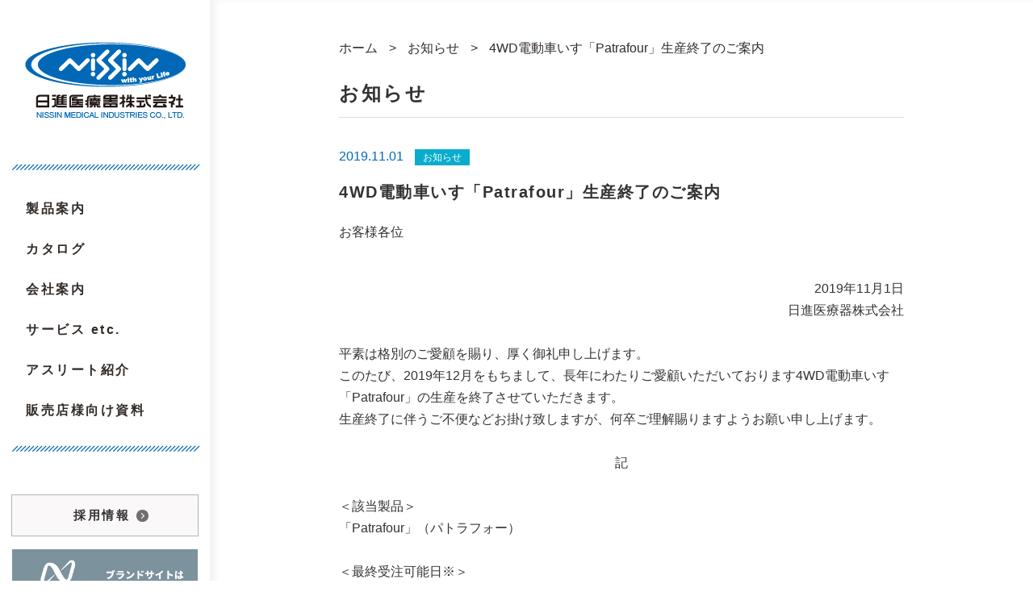

--- FILE ---
content_type: text/html; charset=UTF-8
request_url: https://www.wheelchair.co.jp/announcement/article/4WD%E9%9B%BB%E5%8B%95%E8%BB%8A%E3%81%84%E3%81%99%E3%80%8CPatrafour%E3%80%8D%E7%94%9F%E7%94%A3%E7%B5%82%E4%BA%86%E3%81%AE%E3%81%94%E6%A1%88%E5%86%85
body_size: 4926
content:
<!DOCTYPE html>
<html class="no-js" lang="ja">
<head>
<meta charset="utf-8">
<title>4WD電動車いす「Patrafour」生産終了のご案内 - お知らせ</title>
<meta http-equiv="X-UA-Compatible" content="IE=edge,chrome=1">
<meta name="viewport" content="width=device-width, initial-scale=1.0">
<meta name="format-detection" content="telephone=no">
<meta name="description" content="車いすと医療・福祉機器を製造している、日進医療器株式会社のホームページ。スポーツ車いすや、オーダーメイドの車いすも製作しています。">
<meta name="keywords" content="車いす,車椅子,車イス,製造,メーカー,スポーツ,医療,介護,福祉,オーダーメイド,チェアスキー,名古屋,愛知">

<!-- Google Tag Manager -->
<script>(function(w,d,s,l,i){w[l]=w[l]||[];w[l].push({'gtm.start':
new Date().getTime(),event:'gtm.js'});var f=d.getElementsByTagName(s)[0],
j=d.createElement(s),dl=l!='dataLayer'?'&l='+l:'';j.async=true;j.src=
'https://www.googletagmanager.com/gtm.js?id='+i+dl;f.parentNode.insertBefore(j,f);
})(window,document,'script','dataLayer','GTM-NZNM3LT');</script>
<!-- End Google Tag Manager -->

<link rel="icon" href="/favicon.ico" type="image/vnd.microsoft.icon">
<link rel="shortcut icon" href="/favicon.ico" type="image/vnd.microsoft.icon">
<link rel="apple-touch-icon" sizes="153x153" href="/apple-touch-icon.png">
<link rel="stylesheet" href="/css/reset.css">
<link rel="stylesheet" href="/css/style.css?var=20201102">
<link rel="stylesheet" type="text/css" href="/slick/slick.css" media="screen" />
<link rel="stylesheet" type="text/css" href="/slick/slick-theme.css" media="screen" />
<link rel="stylesheet" href="/css/slimmenu.min.css" />
<link rel="stylesheet" href="/css/lightbox.css" />
<link rel="stylesheet" href="/css/append.css?var=20201111" />
<script type="text/javascript" src="/js/html5shiv.js"></script>
<script src="https://ajax.googleapis.com/ajax/libs/jquery/1.11.3/jquery.min.js"></script>
<script src="/slick/slick.min.js"></script>
<script>
var siteUrl = '/';
</script>
<script src="/js/jquery.slimmenu.min.js"></script>
<script src="/js/wheel.js?var=20190729_2"></script>
<script src="/js/lightbox.js"></script>
<script type="text/javascript" src="/js/common.js?var=20201102"></script></head>
<body oncontextmenu="return false;">
<!-- Google Tag Manager (noscript) -->
<noscript><iframe src="https://www.googletagmanager.com/ns.html?id=GTM-NZNM3LT"
height="0" width="0" style="display:none;visibility:hidden"></iframe></noscript>
<!-- End Google Tag Manager (noscript) -->

<a id="top"></a>

<!-------------------- header SP -------------------->
<div class="sp tb">
<ul class="slimmenu">
    <li>
        <a href="#">製品案内</a>
        <ul class="js-expand">
            <li>
                <a href="#">車いす</a>
                <ul class="js-expand">
                    <li><a href="/products/category/製品情報_アクティブ車いす/">アクティブ車いす</a></li>
                    <li><a href="/products/category/製品情報_スポーツ用車いす/">スポーツ用車いす</a></li>
                    <li><a href="/products/category/製品情報_子供用車いす・バギー/">子供用車いす・バギー</a></li>
                    <li><a href="/products/category/製品情報_ニッシンおすすめ車いす/">ニッシンおすすめ車いす</a></li>
                    <li><a href="/products/category/製品情報_電動車いす/">電動車いす</a></li>
                    <li><a href="/products/category/製品情報_車いすオプション・グッズ/">車いすオプション・グッズ</a></li>
                </ul>
            </li>
            <li>
                <a href="#">介護用品</a>
                <ul>
                    <li><a href="/products/category/製品情報_歩行杖/">歩行杖</a></li>
                    <li><a href="/products/category/製品情報_歩行車・歩行器/">歩行車・歩行器</a></li>
                    <li><a href="/products/category/製品情報_その他福祉用品/">その他福祉用品</a></li>
                </ul>
            </li>
            <li>
                <a href="#">医療・福祉施設向け用品</a>
                <ul>
                    <li><a href="/products/category/製品情報_ストレッチャー/">ストレッチャー</a></li>
                    <li><a href="/products/category/製品情報_カート/">カート</a></li>
                </ul>
            </li>
        </ul>
    </li>
    <li><a href="/catalog/">カタログ</a></li>
    <li>
        <a href="#">会社案内</a>
        <ul>
            <li><a href="/greet/">経営理念・社長挨拶</a></li>
            <li><a href="/base/">会社概要・営業拠点</a></li>
            <li><a href="/outline/">沿革</a></li>
            <li><a href="/brand/">取得認証・登録</a></li>
        </ul>
    </li>
    <li>
        <a href="#">サービス etc.</a>
        <ul>
            <li><a href="/faq/">よくある質問</a></li>
            <li><a href="/caution/">製品を安全にご使用いただくために</a></li>
            <li><a href="/link/">リンク</a></li>
            <li><a href="/contact/">メールボックス</a></li>
        </ul>
    </li>
    <li><a href="/athlete/">アスリート紹介</a></li>
    <li>
        <a href="#">販売店様向け資料</a>
        <ul>
            <li><a href="/video/">動画で見る</a></li>
            <li><a href="/order/">機種別専用発注書</a></li>
            <li><a href="/manual/">取扱説明書</a></li>
            <li><a class="js-login-check" href="/stock/">在庫状況</a></li>
            <li><a class="js-login-check" href="/parts/">パーツリスト</a></li>
        </ul>
    </li>
    <!-- <li><a href="/lang_e/" target="_blank">ENGLISH</a></li> -->
    <li><a href="/recruit/">採用情報</a></li>
        <li><a href="/announcement/">お知らせ</a></li>
        <li style="padding:15px 10px;">
                <div style="display:flex; ">
                    <!-- インスタグラム リンクボタン -->
                    <div class="nav-links-content"><a href="https://nactus.jp/" style="padding:0 10px 0 0;" target="_blank"><img
                                src="https://www.wheelchair.co.jp/images/common/banner_nactus01.png" alt="nactusブランドサイト"></a></div>
                    <div class="nav-links-content"><a href="https://instagram.com/nissin_medical?igshid=6dg24kftnk4v"
                            style="padding:0 10px 0 0;" target="_blank"><img
                                src="https://www.wheelchair.co.jp/images/common/icon_ig_navi.png"
                                alt="Instagramページ"></a></div>
                    <div class="nav-links-content"><a href="https://www.wheelchair.co.jp/brand/"
                            style="padding:0 5px 0 0;"><img
                                src="https://www.wheelchair.co.jp/images/common/icon_aichi_navi.jpg"
                                alt="Aichi Quality"></a></div>
                </div>
                <div class="nav-links-content"><a href="https://www.wheelchair.co.jp/lang_e/" target="_blank"
                        style="padding:8px 0px;">
                        <div class="arrow"></div>&emsp;&nbsp;ENGLISH
                    </a></div>
            </li>
</ul>
</div>
<!-- /header SP-->

<!-------------------- side PC -------------------->
<div class="pc">
    <div class="side-wrapper">
    <div class="side js-scroll-menu">
        <header>
            <h1 class="logo"><a href="/"><img src="/images/common/logo.png" alt="車いす（車椅子）・医療・福祉機器製造の日進医療機器株式会社"></a></h1>
        </header>
        <aside>
            <div class="line"><img src="/images/common/side_pattern.jpg" alt=""></div>
            <nav>
                <ul class="nav-pc js-wheel-menu">
                    <li>
                        <a class="main-menu" href="#">製品案内</a>
                        <ul class="sub-menu">
                            <li class="menu-bg"></li>
                            <li class="nav-label mb0"><a href="#">車いす</a></li>
                            <li class="term-menu term-active">
                                <ul>
                                    <li><a href="/products/category/製品情報_アクティブ車いす/">アクティブ車いす</a></li>
                                    <li><a href="/products/category/製品情報_スポーツ用車いす/">スポーツ用車いす</a></li>
                                    <li><a href="/products/category/製品情報_子供用車いす・バギー/">子供用車いす・バギー</a></li>
                                    <li><a href="/products/category/製品情報_ニッシンおすすめ車いす/">ニッシンおすすめ車いす</a></li>
                                    <li><a href="/products/category/製品情報_電動車いす/">電動車いす</a></li>
                                    <li><a href="/products/category/製品情報_車いすオプション・グッズ/">車いすオプション・グッズ</a></li>
                                </ul>
                            </li>
                            <li class="nav-label mb0"><a href="#">介護用品</a></li>
                            <li class="term-menu">
                                <ul>
                                    <li><a href="/products/category/製品情報_歩行杖/">歩行杖</a></li>
                                    <li><a href="/products/category/製品情報_歩行車・歩行器/">歩行車・歩行器</a></li>
                                    <li><a href="/products/category/製品情報_その他福祉用品/">その他福祉用品</a></li>
                                </ul>
                            </li>
                            <li class="nav-label mb0"><a href="#">医療・福祉施設向け用品</a></li>
                            <li class="term-menu">
                                <ul>
                                    <li><a href="/products/category/製品情報_ストレッチャー/">ストレッチャー</a></li>
                                    <li><a href="/products/category/製品情報_カート/">カート</a></li>
                                </ul>
                            </li>
                        </ul>
                    </li>
                    <li><a href="/catalog/">カタログ</a></li>
                    <li>
                        <a class="main-menu" href="#">会社案内</a>
                        <ul class="sub-menu">
                            <li class="menu-bg"></li>
                            <li class="term-menu term-active">
                                <ul>
                                    <li><a href="/greet/">経営理念・社長挨拶</a></li>
                                    <li><a href="/base/">会社概要・営業拠点</a></li>
                                    <li><a href="/outline/">沿革</a></li>
                                    <li><a href="/brand/">取得認証・登録</a></li>
                                </ul>
                            </li>
                        </ul>
                    </li>
                    <li>
                        <a class="main-menu" href="#">サービス etc.</a>
                        <ul class="sub-menu">
                            <li class="menu-bg"></li>
                            <li class="term-menu term-active">
                                <ul>
                                    <li><a href="/faq/">よくある質問</a></li>
                                    <li><a href="/caution/">製品を安全にご使用いただくために</a></li>
                                    <li><a href="/link/">リンク</a></li>
                                    <li><a href="/contact/">メールボックス</a></li>
                                </ul>
                            </li>
                        </ul>
                    </li>
                    <li><a href="/athlete/">アスリート紹介</a></li>
                    <li>
                        <a class="main-menu" href="#">販売店様向け資料</a>
                        <ul class="sub-menu">
                            <li class="menu-bg"></li>
                            <li class="term-menu term-active">
                                <ul>
                                    <li><a href="/video/">動画で見る</a></li>
                                    <li><a href="/order/">機種別専用発注書</a></li>
                                    <li><a href="/manual/">取扱説明書</a></li>
                                    <li><a class="js-login-check" href="/stock/">在庫状況</a></li>
                                    <li><a class="js-login-check" href="/parts/">パーツリスト</a></li>
                                </ul>
                            </li>
                        </ul>
                    </li>
                    <!-- <li><a href="/lang_e/" target="_blank">ENGLISH</a></li> -->
                </ul>
            </nav>
            <div class="line"><img src="/images/common/side_pattern.jpg" alt=""></div>
        </aside>

        <div class="btn-recruit" style="margin-bottom: 16px;"><a
                        href="https://www.wheelchair.co.jp/recruit/">採用情報<div class="arrow"></div></a></div>
                <div class="btn-recruit" style="border: none;height: 80px;margin-bottom: 16px;"><a href="https://nactus.jp/" target="_blank"><img
                            src="https://www.wheelchair.co.jp/images/common/banner_nactus03.png" alt="nactusブランドサイト"></a></div>
                <!-- インスタグラム リンクボタン -->
                <div class="side-flame center" style="width: 232px;">
                    <div class="fb-title"><a href="https://instagram.com/nissin_medical?igshid=6dg24kftnk4v"
                            target="_blank"><img src="https://www.wheelchair.co.jp/images/common/ig_title.png"
                                alt="Instagramページ"></a></div>
                </div>
                <div class="center mb30" style="width: 232px"><a href="https://www.wheelchair.co.jp/brand/"><img
                            src="https://www.wheelchair.co.jp/images/common/logo_aichi.png" alt="Aichi Quality"></a>
                </div>
                <aside class="side-flame">
                    <a href="https://www.wheelchair.co.jp/lang_e/" target="_blank">
                        <div class="arrow"></div>&emsp;&nbsp;ENGLISH
                    </a>
                </aside>

        <div class="line"><img src="/images/common/side_pattern.jpg" alt=""></div>
<aside class="side-flame" style="margin:0;">
    <h3 class="title-news">お知らせ</h3>
    <ul class="post-item-side">
        <li>
            <dl class="news-side">
                <dt>2024年07月03日</dt>
                <dd><a href="/announcement/article/車いす安全整備士養成講座を応援しています">車いす安全整備士養成講座を応援しています</a></dd>
            </dl>
        </li>
        <li>
            <dl class="news-side">
                <dt>2022年06月20日</dt>
                <dd><a href="/announcement/article/航空会社の方へ　電動車いす_NEO-PR_NEO-PR_リクラ_搭載バッテリーの仕様">航空会社の方へ　電動車いす NEO-PR / NEO-PR リクラ 搭載バッテリーの仕様</a></dd>
            </dl>
        </li>
        <li>
            <dl class="news-side">
                <dt>2022年03月29日</dt>
                <dd><a href="/announcement/article/介護士向けWEBメディア掲載のご案内">介護士向けWEBメディア掲載のご案内</a></dd>
            </dl>
        </li>
        <li>
            <dl class="news-side">
                <dt>2020年04月17日</dt>
                <dd><a href="/announcement/article/旧URL_使用停止のお知らせ">旧URL 使用停止のお知らせ</a></dd>
            </dl>
        </li>
        <li>
            <dl class="news-side">
                <dt>2020年03月02日</dt>
                <dd><a href="/announcement/article/東京営業所移転のお知らせ">東京営業所移転のお知らせ</a></dd>
            </dl>
        </li>
    </ul>
</aside>
<div class="line mb50"><img src="/images/common/side_pattern.jpg" alt=""></div>

    </div><!-- /side -->
    </div><!-- /side-wrapper -->
</div><!-- /pc-->
<!-- /side PC-->

<!-------------------- main -------------------->
<main>
<!-------------------- contents -------------------->
<div id="contents-under">
<ul class="breadcrumb">
  <li itemscope="itemscope" itemtype="#">
    <a href="/" itemprop="url"><span itemprop="title">ホーム</span></a>
  </li>
  <li itemscope="itemscope" itemtype="#">
    <a href="/announcement/" itemprop="url"><span itemprop="title">お知らせ</span></a>
  </li>
  <li itemscope="itemscope" itemtype="#">
    <a href="#" itemprop="url"><span itemprop="title">4WD電動車いす「Patrafour」生産終了のご案内</span></a>
  </li>
</ul>

<section>        
    <div class="flame ptnone">
        <h2 class="title-under">お知らせ</h2>
                      <div class="post-area">
            <dl class="post-title">
                <dt><span>2019.11.01</span>
                    <span class="cate">お知らせ</span>
                </dt>
                <dd>4WD電動車いす「Patrafour」生産終了のご案内</dd>
            </dl>
            <p><p style="text-align: left;">お客様各位</p>
<p style="text-align: left;">&nbsp;</p>
<br />
<p style="text-align: right;">2019年11月1日</p>
<p style="text-align: right;">日進医療器株式会社</p>
<p style="text-align: left;">&nbsp;</p>
<p style="text-align: left;">平素は格別のご愛顧を賜り、厚く御礼申し上げます。<br />このたび、2019年12月をもちまして、長年にわたりご愛顧いただいております4WD電動車いす「<span>Patrafour</span>」の生産を終了させていただきます。<br />生産終了に伴うご不便などお掛け致しますが、何卒ご理解賜りますようお願い申し上げます。</p>
<p style="text-align: left;">　</p>
<p style="text-align: center;">記</p>
<p style="text-align: left;">&nbsp;</p>
<p style="text-align: left;">＜該当製品＞</p>
<p style="text-align: left;">「Patrafour」（パトラフォー）</p>
<p style="text-align: left;">&nbsp;</p>
<p style="text-align: left;">＜最終受注可能日※＞</p>
<p>2019年12月20日</p>
<p>※販売店からの弊社受注日となります。</p>
<br />
<p>＜補給部品、修理対応＞</p>
<p>2026年2月まで</p>
<p>&nbsp;</p>
<p style="text-align: right;">以上</p>
<p style="text-align: center;"><strong></strong></p>
<p style="text-align: left;"><strong></strong></p></p>
            <p><a id="more"></a></p>
        </div>
              
    </div><!-- /flame -->
     <div class="flame">
        <div class="btn-m"><a href="/announcement/">お知らせトップに戻る<div class="arrow"></div></a></div>
    </div><!-- /flame -->
</section>

    <!-------------------- goto top -------------------->
    <div class="flame">
        <div class="goto-top"><a href="#top">ページ上部へ<div class="arrow02"></div></a></div>
    </div>
    <!-- /goto top -->

</div>
<!-- /contents -->    
</main>

<footer>
    <div class="copy">Copyright (C)2019 NISSIN MEDICAL INDUSTRIES CO., LTD. All rights reserved.</div>
    <div class="item-footer">
        <div class="credit-area">
            <div class="logo-footer"><img src="/images/common/logo_footer.png" alt="車いす（車椅子）・医療・福祉機器製造の日進医療機器株式会社"></div>
            <div class="address">〒481-0043愛知県北名古屋市沖村権現35番地の2<br />TEL:0568-21-0635</div>
        </div>
        <div class="navi-area">
            <a href="/usage/">ご利用に際して</a> ｜ <a href="/privacy/">プライバシーポリシー</a>
        </div>
    </div>
</footer>
<div id="login-modal">
    <div class="modal-bg"></div>
    <div class="modal-body">
    <a href="#" type="button" class="js-login-close btn-login-close"><span></span></a>
    <h2 class="modal-title">ログイン</h2>
    <p class="mb15">ページの閲覧には販売店様用パスワードが必要です。<br>パスワードをお持ちでない方は弊社の担当営業スタッフまでお問い合わせください。</p>
<div class="mb10">
    <label for="password"><strong>パスワード</strong></label><br>
</div>
<form class="login-form">
<input type="password" id="password" class="box-base mb30">
<div class="btn-recruit btn-login">
    <a href="#" id="login_button">ログインする<div class="arrow"></div></a>
</div>
</form>
    </div>
</div></body>
</html>

--- FILE ---
content_type: text/css
request_url: https://www.wheelchair.co.jp/css/style.css?var=20201102
body_size: 50298
content:
@charset "UTF-8";
/* CSS Document */

html {
	font-size: 62.5%; /*初期値16pxの62.5%でルートが10px*/
	-webkit-box-sizing: border-box;
	-moz-box-sizing: border-box;
	box-sizing: border-box;
}
body {
	background: #FFF;
	font-family: 'メイリオ',Meiryo,"ヒラギノ角ゴ Pro W3","ＭＳ Ｐゴシック",sans-serif;
	color: #333;
	font-size: 16px;
	font-size: 1.6rem;
}
body {
	display: flex;
	flex-direction: column;
	min-height: 100vh;
}
img {
	max-width:100%;
}
video {
  max-width: 100%;
}
#movie img{
	max-width: inherit;
	width: 100%;
}

/* ----------- side PC ----------- */
.side-wrapper {
	width: 580px;
}
.side {
	left: 0;
	top: 0;
    width: 260px;
    height: auto;
    position: fixed;
    z-index: 10;
}
header h1.logo {
	text-align:center;
	margin-top:50px;
	margin-bottom:45px;
}
aside {
	margin-bottom:50px;
}
aside.side-flame {
	padding:0 15px;
}

span.english_link{
	color:#76a4d7;
	background:white;
	border:1px solid #333;
	padding:0 5px;
	margin-right:5px;
}
/* PCメニュー */
ul.nav-pc {
	padding-left: 20px;
	margin-top: 25px;
    margin-bottom: 18px;
}
ul.nav-pc li {
    list-style: none;
    margin-bottom: 10px;
    font-weight: bold;
	letter-spacing: 2.5px;
	/*background: #DDD;*/
}
.line {
    padding-left:15px;
}
.btn-recruit{
	position: relative;
    background: #faf8f8;
    color: #333;
    text-align: center !important;
    width: 230px;
    height: 50px;
    line-height: 330%;
    margin: 0 auto;
    margin-bottom: 40px;
    font-weight: bold;
    border:1px solid #b3b3b3;
    letter-spacing:2.5px;
    font-size:15px;
    font-size:1.5rem;
}
.btn-confirm {
	width: 470px;
	margin: 0 auto;
}
.btn-confirm .btn-recruit {
	width: 42%;
	margin: 0 2.5%;
	float: left;
}
.btn-recruit a{
    position:absolute;
    top:0;
    left:0;
    width:100%;
    height:100%;
    color:#333;
}
.btn-recruit a:link {
    color:#333;
    text-decoration:none;
}
.btn-recruit a:visited {
    color:#333;
    text-decoration:none;
}
.btn-recruit a:hover{
    position:absolute;
    top:0;
    left:0;
    width:100%;
    height:100%;
    color:#333;
    background: #DDD;
  opacity: 0.7;
  filter: alpha(opacity=70);
  -ms-filter: "alpha(opacity=70)";
  -webkit-transition: 0.6s ;
	transition: 0.6s ;
}
.arrow {
    position: relative;
    display: inline-block;
    color: #000;
    vertical-align: middle;
    text-decoration: none;
    margin-left: 8px;
	top: -1px;
}
.arrow::before,
.arrow::after{
	position: absolute;
	top: 0;
	bottom: 0;
	left: 0;
	margin: auto;
	content: "";
	vertical-align: middle;
}
.arrow:before{
	width: 15px;
	height: 15px;
	-webkit-border-radius: 25%;
	border-radius: 100%;
	background: #706f6c;
}
.arrow:after{
	left: 4px;
	width: 4px;
	height: 4px;
	border-top: 1px solid #fff;
	border-right: 1px solid #fff;
	-webkit-transform: rotate(45deg);
	transform: rotate(45deg);
}

.arrow_prev {
    position: relative;
    display: inline-block;
    color: #000;
    vertical-align: middle;
    text-decoration: none;
    margin-left: 8px;
	top: -1px;
}
.arrow_prev::before,
.arrow_prev::after{
	position: absolute;
	top: 0;
	bottom: 0;
	left: -20px;
	margin: auto;
	content: "";
	vertical-align: middle;
}
.arrow_prev:before{
	width: 15px;
	height: 15px;
	-webkit-border-radius: 25%;
	border-radius: 100%;
	background: #706f6c;
}
.arrow_prev:after{
	left: -14px;
	width: 4px;
	height: 4px;
	border-top: 1px solid #fff;
	border-right: 1px solid #fff;
	-webkit-transform: rotate(45deg);
	transform: rotate(-135deg);
}

@media screen and (max-width: 499px){
/*
	.arrow_prev:before{
		width: 24px;
		height: 24px;
		left:-35px;
	}
	.arrow_prev:after{
		left: -25px;
		width: 7px;
		height: 7px;
		border-top: 2px solid #fff;
		border-right: 2px solid #fff;
	}
*/
}


.fb-title {
    padding-bottom:10px;
}
h3.title-news {
	padding-bottom: 15px;
	padding-top: 15px;
	font-weight: bold;
	letter-spacing: 2.5px;
	font-size:80%;
}
ul.post-item-side {
	border-top:1px dotted #DDD;
}
ul.post-item-side li {
	list-style:none;
	border-bottom:1px dotted #DDD;
	padding:17px 0;
	overflow: hidden;
}
ul.post-item-side li:last-child {
	border-bottom:none;
}
dl.news-side {
	width:100%;
	font-size:80%;
	line-height: 140%;
}
dl.news-side dt {
padding-bottom: 8px;
}

div.nav-links-content a{
border:none!important;
}
div.nav-links-content img{
height:33px;
max-width:none;
}

/* ----------- main ----------- */
main {
	margin-left: 260px;
	position: relative;
	box-shadow: 8px 0 8px -1px rgba(0,0,0,0.05) inset;
	display: flex;
	flex-direction: column;
	min-height: 100vh;
}
.shadow {
    position: fixed;
    z-index: 2;
    top: 500px;
    left:260px;
}
#main-v {
    position: relative;
	z-index: 0;
	width: 100%;
}
.slider {
    position: relative;
    width: 100%;
}
.slider img {
	max-width: inherit;
	width: 100%;
    width: -webkit-fill-available;
}


/* ----------- コンテンツ　TOPページ ----------- */
#contents {
	width:100%;
	position: relative;
	overflow:hidden;
	margin-top: 50px;
}
section {
}
section:after {
	content: ".";
	display: block;
	clear: both;
	height: 0;
	visibility: hidden;
}
.bg-news {
	position:relative;
	z-index:0;
    background: url("../images/index/bg_pattern.jpg") repeat;
    top: -90px;
}
.heartful {
	position:relative;
  max-width:800px;/*202106修正*/
	margin:0 auto;
	z-index:1;
	text-align:right;
}
.flame {
	max-width:700px;/*202106修正*/
	margin:0 auto;
	padding:40px 20px;/*202106修正*/
}
#athlete_202106 .flame,#recruit_202106 .flame{/*202106修正*/
	padding:40px 0;
}
.flame:after {
	content: ".";
	display: block;
	clear: both;
	height: 0;
	visibility: hidden;
}
.flame_w100 {
  width: 100%; /*20211214臨時対応用*/
}
h2.title-top {
	margin-bottom:8px;
	text-align:center;
	font-size:24px;
	font-size:2.4rem;
	font-weight:bold;
	letter-spacing:1.5px;
}
.sub-title {
	margin-bottom:30px;
	text-align:center;
	font-size:12px;
	font-size:1.2rem;
	color:#76a4d7;
}
dl.news-top {
	max-width:640px;/*202106修正*/
	padding: 30px 30px 15px;
	background:#FFF;
	line-height: 140%;
	margin-top: 25px;
    margin-bottom: 20px;
}
dl.news-top dt {
	clear: left;
	float: left;
	width: 185px;
	padding-bottom: 15px;
	font-weight:bold;
	font-size:14px;
	font-size:1.4rem;
	color:#0068b6;
}
dl.news-top dt .cate {
	color: #FFF;
    	background: #09accc;
    	padding: 3px 10px;
    	font-size: 12px;
    	font-size: 1.2rem;
    	margin-left: 10px;
}
dl.news-top dd {
	padding-left:185px;
	padding-bottom: 15px;
}
.more{
	text-align:right;
	padding-right: 20px;
}
h2.title-top-product {
	margin-top:30px;
	margin-bottom:8px;
	text-align:center;
	font-size:24px;
	font-size:2.4rem;
	font-weight:bold;
	letter-spacing:1.5px;
}
.adjust {
	margin-top: -90px;
}
.item-product {
	text-align: center;
	margin-bottom:40px;
	height: 270px;
}
.item-product .name {
	margin-top:20px;
	font-size:18px;
	font-size:1.8rem;
	line-height:140%;
}
.bg-pageicon {
    background: #e9f0f4;
}
.item-pageicon {
    text-align: center;
    background: #FFF;
    margin: 15px 0;
    box-shadow: 4px 4px 5px rgba(0,0,0,0.1);
    position: relative;
	height: 120px;
	padding: 30px 0;
}
.item-pageicon a{
    position:absolute;
    top:0;
    left:0;
    width:100%;
    height:100%;
}
.item-pageicon a:link {
    text-decoration:none;
}
.item-pageicon a:visited {
    text-decoration:none;
}
.item-pageicon a:hover{
    position:absolute;
    top:0;
    left:0;
    width:100%;
    height:100%;
  opacity: 0.5;
  filter: alpha(opacity=50);
  -ms-filter: "alpha(opacity=50)";
  -webkit-transition: 0.6s ;
	transition: 0.6s ;
}
.item-pageicon img {
    position: relative;
    top: 30px;
    max-width: 67px; /* スマートフォン向け2倍サイズ画像でも大きくなりすぎないようにする */
}
h3.pageicon {
    margin: 12px 0 8px;
    letter-spacing:1.5px;
    position: relative;
    top: 30px;
}
.item-pageicon .sub-title {
	margin-bottom: 0;
	position: relative;
    top: 30px;
}
.goto-top {
    text-align: right;
    padding-right: 20px;
}
.arrow02 {
    position: relative;
    display: inline-block;
    color: #000;
    vertical-align: middle;
    text-decoration: none;
    margin-left: 8px;
	top: -1px;
}
.arrow02::before,
.arrow02::after{
	position: absolute;
	top: 0;
	bottom: 0;
	left: 0;
	margin: auto;
	content: "";
	vertical-align: middle;
}
.arrow02:before{
	width: 24px;
	height: 24px;
	-webkit-border-radius: 25%;
	border-radius: 100%;
	background: #706f6c;
}
.arrow02:after{
	left: 7px;
	top:3px;
	width: 7px;
	height: 7px;
	border-top: 2px solid #fff;
	border-right: 2px solid #fff;
	-webkit-transform: rotate(-45deg);
	transform: rotate(-45deg);
}



/* ----------- コンテンツ　下層ページ ----------- */
#contents-under {
	width:100%;
	position: relative;
	overflow:hidden;
}
ul.breadcrumb {
	max-width:700px;/*202106修正*/
	margin:50px auto 30px;
}
.breadcrumb li {
  display:inline;
  list-style: none;
  line-height:120%;
}
.breadcrumb li:after {
  content: '>';
  padding: 0 10px;
}
.breadcrumb li:last-child:after {
  content: '';
}
.breadcrumb li a {
    text-decoration: none;
    visibility: hidden;
}
h2.title-under {
	margin-top: 30px;
    margin-bottom: 40px;
    text-align: left;
    font-size: 24px;
    font-size: 2.4rem;
    font-weight: bold;
    letter-spacing: 2.5px;
    border-bottom:1px solid #DDD;
    padding-bottom:13px;
    line-height:140%;
}
.product {
    margin-bottom: 60px;
    overflow: hidden;
}
.product .image-area {
	float:left;
    width:380px;
    padding-right:40px;
}
.product .image-area img {
	border:1px solid #e5e5e5;
	box-sizing: border-box;
}
.product .text-area {
	float:left;/*202106修正*/
    width:280px;
}
h3.product-name {
    margin-bottom: 30px;
    font-size: 22px;
    font-size: 2.2rem;
    font-weight: bold;
    line-height:140%;
}
h4.product-detail {
    margin-bottom: 10px;
    font-weight: bold;
    line-height:140%;
}
.slider-for {
	margin-bottom:20px;
}
.slick-track {
    margin-left: 0 !important;
    margin-right: auto;
}
.color-item img {
    margin-bottom: 5px;
}
.color-item .color-name {
    height:50px;
    font-size:14px;
    font-size:1.4rem;
    line-height:120%;
}
.play-movie {
    overflow:hidden;
    margin-bottom:50px;
}
.play-movie .icon-area {
    float:left;
    width:50px;
    padding-right:20px;
}
.play-movie .text-area {
	float:left;/*202106修正*/
	/* width:630px; */
	padding-top:10px;
}
.btn-s {
	position: relative;
    background: #FFF;
    color: #333;
    text-align: center !important;
    width: 240px;
	max-width: 100%;
    height: 43px;
    line-height: 300%;
    margin: 0 auto 5px;
    font-weight: bold;
    border:1px solid #b3b3b3;
	letter-spacing: -0.05rem;
    font-size:14px;
    font-size:1.4rem;
}
.btn-s a{
    position:absolute;
    top:0;
    left:0;
    width:100%;
    height:100%;
    color:#333;
}
.btn-s.s-current a {
	background: #DDD;
}
.btn-s a:link {
    color:#333;
    text-decoration:none;
}
.btn-s a:visited {
    color:#333;
    text-decoration:none;
}
.btn-s a:hover{
    position:absolute;
    top:0;
    left:0;
    width:100%;
    height:100%;
    color:#333;
    background: #DDD;
  opacity: 0.7;
  filter: alpha(opacity=70);
  -ms-filter: "alpha(opacity=70)";
  -webkit-transition: 0.6s ;
	transition: 0.6s ;
}
.btn-m {
	position: relative;
    background: #FFF;
    color: #333;
    text-align: center !important;
    width: 350px;
	max-width: 100%;
    height: 50px;
    line-height: 330%;
    margin: 0 auto;
    font-weight: bold;
    border:1px solid #b3b3b3;
    letter-spacing:0.5px;
    font-size:15px;
    font-size:1.5rem;
}
.btn-m a{
    position:absolute;
    top:0;
    left:0;
    width:100%;
    height:100%;
    color:#333;
}
.btn-m a:link {
    color:#333;
    text-decoration:none;
}
.btn-m a:visited {
    color:#333;
    text-decoration:none;
}
.btn-m a:hover{
    position:absolute;
    top:0;
    left:0;
    width:100%;
    height:100%;
    color:#333;
    background: #DDD;
  opacity: 0.7;
  filter: alpha(opacity=70);
  -ms-filter: "alpha(opacity=70)";
  -webkit-transition: 0.6s ;
	transition: 0.6s ;
}
.btn-l {
	position: relative;
    background: #FFF;
    color: #333;
    text-align: center !important;
    width: 380px;
    height: 50px;
    line-height: 330%;
    margin: 0 auto;
    font-weight: bold;
    border:1px solid #b3b3b3;
    letter-spacing:0.5px;
    font-size:15px;
    font-size:1.5rem;
}
.btn-l a{
    position:absolute;
    top:0;
    left:0;
    width:100%;
    height:100%;
    color:#333;
}
.btn-l a:link {
    color:#333;
    text-decoration:none;
}
.btn-l a:visited {
    color:#333;
    text-decoration:none;
}
.btn-l a:hover{
    position:absolute;
    top:0;
    left:0;
    width:100%;
    height:100%;
    color:#333;
    background: #DDD;
  opacity: 0.7;
  filter: alpha(opacity=70);
  -ms-filter: "alpha(opacity=70)";
  -webkit-transition: 0.6s ;
	transition: 0.6s ;
}
.btn-gray {
	position: relative;
    background: #666;
    color: #FFF;
    text-align: center !important;
    width: 260px;
    height: 35px;
    line-height: 250%;
    margin: 0 auto;
    letter-spacing: 1.5px;
    font-size: 14px;
    font-size: 1.4rem;
    border-radius: 5px;
}
.btn-gray a{
    position:absolute;
    top:0;
    left:0;
    width:100%;
    height:100%;
    color:#FFF;
}
.btn-gray a:link {
    color:#FFF;
    text-decoration:none;
}
.btn-gray a:visited {
    color:#FFF;
    text-decoration:none;
}
.btn-gray a:hover{
    position:absolute;
    top:0;
    left:0;
    width:100%;
    height:100%;
    color:#FFF;
    background: #DDD;
  opacity: 0.7;
  filter: alpha(opacity=70);
  -ms-filter: "alpha(opacity=70)";
  -webkit-transition: 0.6s ;
	transition: 0.6s ;
}
.btn-gray-l {
	position: relative;
    background: #666;
    color: #FFF;
    text-align: center !important;
    width: 380px;
    height: 35px;
    line-height: 250%;
    margin: 0 auto;
    letter-spacing: 1.5px;
    font-size: 14px;
    font-size: 1.4rem;
    border-radius: 5px;
}
.btn-gray-l a{
    position:absolute;
    top:0;
    left:0;
    width:100%;
    height:100%;
    color:#FFF;
}
.btn-gray-l a:link {
    color:#FFF;
    text-decoration:none;
}
.btn-gray-l a:visited {
    color:#FFF;
    text-decoration:none;
}
.btn-gray-l a:hover{
    position:absolute;
    top:0;
    left:0;
    width:100%;
    height:100%;
    color:#FFF;
    background: #DDD;
  opacity: 0.7;
  filter: alpha(opacity=70);
  -ms-filter: "alpha(opacity=70)";
  -webkit-transition: 0.6s ;
	transition: 0.6s ;
}
.tab-area li{
	display: inline-block;
	padding: 12px 25px;
	background: #eee;
	width:100px;
	text-align: center;
	cursor: pointer;
}
.tab-area li.select{
	background:#0168b5;
	color:#FFF;
}
.tab-content{}
.hide {display:none;}

ul.news-wrapper {
	width:100%;
	line-height: 140%;
	border-top:2px solid #CCC;
	border-bottom:2px solid #CCC;
	margin-bottom:30px;
}
ul.news-wrapper li {
	list-style:none;
	border-bottom:1px solid #DDD;
	padding-top: 20px;
	padding-bottom: 20px;
}
dl.news-under dt {
	clear: left;
	float: left;
	width: 185px;
	color:#0068b6;
}
dl.news-under dt .cate {
	color:#FFF;
	background:#09accc;
	padding:3px 10px;
	font-size:12px;
	font-size:1.2rem;
	margin-left:10px;
}
dl.news-under dd {
	padding-left:185px;
}
ul.pager {
  position: relative;
    left: 50%;
    float: left;
}
ul.pager li {
      float: left;
      list-style:none;
      margin-right: 20px;
      margin-bottom: 15px;
      font-size:14px;
      font-size:1.4rem;
      border: 1px #CCC solid;
      position: relative;
      left: -50%;
}
ul.pager li.prev,
ul.pager li.next {
      border: none;
}
ul.pager li a {
      position: relative;
      display: block;
      padding: 10px 15px;
      color: #0168b5;
}
ul.pager li a:link,
ul.pager li a:visited {
      text-decoration: none;
}
ul.pager li a:hover,
ul.pager li a:active {
      background-color: #DDD;
      text-decoration: none;
      opacity: 0.7;
      filter: alpha(opacity=70);
      -ms-filter: "alpha(opacity=70)";
      -webkit-transition: 0.6s ;
	transition: 0.6s ;
}
ul.pager li em {
      display: block;
      padding: 10px 15px;
      background: #0168b5;
      color: #FFFFFF;
      font-style: normal;
}
.icon-lineup {
	overflow:hidden;
	margin-bottom:15px;
}
.icon-lineup .icon-area {
	float:left;
    width:35px;
    padding-right:10px;
}
.icon-lineup .text-area {
	float:right;
	width:655px;
	padding-top:4px;
}
.icon-lineup .text-area02 {
	float:left;/*202106修正*/
	/* width:655px; */
	padding-top:13px;
}
dl.post-title dt {
	color:#0068b6;
	margin-bottom:20px;
}
dl.post-title dt .cate {
	color:#FFF;
	background:#09accc;
	padding:3px 10px;
	font-size:12px;
	font-size:1.2rem;
	margin-left:10px;
}
dl.post-title dd {
	font-size:20px;
	font-size:2.0rem;
	font-weight:bold;
	line-height:160%;
	letter-spacing:1.5px;
	margin-bottom:20px;
}
.post-area img {
	margin-top:25px;
}
.unit {
	overflow:hidden;
}
.unit .title {
	font-size: 18px;
    font-size: 1.8rem;
    font-weight:bold;
	line-height:150%;
	margin-bottom:15px;
}
.unit .left-area {
	float:left;
	/*width:120px;*/
	max-width: 120px;	/*2倍サイズの画像への対応*/
	padding-right:40px;
}
.unit .right-area {
	float:left;/*202106修正*/
	/* width:540px; */
}
h3.title-under {
    margin-bottom: 30px;
    text-align: left;
    font-size: 24px;
    font-size: 2.4rem;
    font-weight: bold;
    border-bottom: 1px solid #333;
    padding-bottom: 13px;
    line-height: 140%;
    letter-spacing:1px;
}
.arrow03 {
    position: relative;
    display: inline-block;
    vertical-align: middle;
    margin-left: 8px;
	top: -1px;
}
.arrow03::after{
	position: absolute;
	top: 0;
	bottom: 0;
	left: 0;
	margin: auto;
	content: "";
	vertical-align: middle;
}
.arrow03:after{
	width: 7px;
    height: 7px;
	border-top: 1px solid #fff;
	border-right: 1px solid #fff;
	-webkit-transform: rotate(45deg);
	transform: rotate(45deg);
}
ul.catalog {
	margin-bottom:20px;
	line-height:140%;
	overflow:hidden;
}
ul.catalog li {
      float: left;
      list-style:none;
}
ul.catalog li:first-child {
	width:330px;
}
ul.catalog li:nth-child(2) {
	width:220px;
	padding-right:20px;
	text-align:right;
}
ul.catalog li:last-child {
	width:120px;
	text-align:right;
	background: url("../images/common/icon_downroad.png") no-repeat left;
}
.lead {
    font-size:24px;
    font-size:2.4rem;
    font-weight:bold;
    line-height:160%;
    letter-spacing:1px;
    margin-bottom:25px;
}
.border-line {
    border-bottom:1px solid #CCC;
    margin-top:15px;
    margin-bottom:15px;
}
dl.outline {
	line-height: 160%;
}
dl.outline dt {
	clear: left;
	float: left;
	width: 32%;
	padding-right:2%;
}
dl.outline dd {
	margin-bottom: 15px;
	border-bottom:1px solid #DDD;
	padding-left:34%;
	padding-bottom: 15px;
}
dl.outline dd:after {
  content:'';
  display:block;
  clear:both;
}
.panf {
	margin-top:80px;
    border:1px solid #CCC;
    padding:25px 30% 15px 30px;
	overflow: hidden;
}
.panf .title {
	font-size:18px;
	font-size:1.8rem;
	font-weight:bold;
	margin-bottom:10px;
}
.panf-image {
	text-align: right;
    margin-top: -150px;
    padding-right: 15px;
}
.btn-panf {
	position: relative;
    background: #666;
    color: #FFF;
    text-align: center !important;
    width: 180px;
    height: 25px;
    line-height: 190%;
    margin: 0 auto;
    letter-spacing: 1.5px;
    font-size: 14px;
    font-size: 1.4rem;
    border-radius: 15px;
	margin-top: -17px;
}
.btn-panf a{
    position:absolute;
    top:0;
    left:0;
    width:100%;
    height:100%;
    color:#FFF;
}
.btn-panf a:link {
    color:#FFF;
    text-decoration:none;
}
.btn-panf a:visited {
    color:#FFF;
    text-decoration:none;
}
.btn-panf a:hover{
    position:absolute;
    top:0;
    left:0;
    width:100%;
    height:100%;
    color:#FFF;
    background: #DDD;
  opacity: 0.7;
  filter: alpha(opacity=70);
  -ms-filter: "alpha(opacity=70)";
  -webkit-transition: 0.6s ;
	transition: 0.6s ;
}
ul.office {
	overflow:hidden;
	margin-bottom:30px;
}
ul.office li {
	float: left;
	list-style:none;
}
ul.office li.text-area {
	width: 57%;
    padding-right: 3%;
}
ul.office li.text-area .title {
	font-weight:bold;
	margin-bottom:15px;
}
.client-area .first-col {
	float:left;
	width:35%;
}
ul.client li {
	list-style:none;
	margin-bottom:10px;
}
ul.client li:before {
    content:  "";
    width:  10px;
    height:  10px;
    display:  inline-block;
    background-color: #333;
    border-radius:  50%;
    position:  relative;
    top: -1px;
    margin-right: 5px;
}
ul.client li.last:before {
    width:  0;
    height:  0;
    margin-right: 15px;
}
table.history {
	border-collapse: collapse;
	text-align: left;
	line-height: 1.5;
	border-top: 1px solid #DDD;
	width: 100%;
}
table.history tbody th {
	padding: 15px 15px 15px 5px;
	border-bottom: 1px solid #DDD;
	text-align:left;
	font-weight:bold;
	color:#0068b6;
	letter-spacing:1px;
	font-size:18px;
	font-size:1.8rem;
}
table.history td {
	padding: 15px;
	border-bottom: 1px solid #DDD;
	border-left: 1px solid #DDD;
	text-align:left;
	font-weight:normal;
}
table.history td.month {
	width:40px;
	text-align:right;
}
.guidance {
	width:92%;
	margin:0 auto;
}
.guidance .title {
	font-weight:bold;
	letter-spacing:1px;
	border-bottom:2px dotted #CCC;
	padding-left:23px;
	padding-top: 3px;
	padding-bottom:17px;
	margin-bottom:15px;
	background: url("../images/recruit/icon_guidance.png") no-repeat;
	background-position: left 0px;
	background-size: 18px 18px;
}
.bg-blue {
	background: #f2f6f9;
}
.voice-item {
	background: #ffffff;
	background: -moz-linear-gradient(left, #ffffff 0%, #eeeeee 100%);
	background: -webkit-linear-gradient(left, #ffffff 0%,#eeeeee 100%);
	background: linear-gradient(to right, #ffffff 0%,#eeeeee 100%);
	filter: progid:DXImageTransform.Microsoft.gradient( startColorstr='#ffffff', endColorstr='#eeeeee',GradientType=1 );
	margin-bottom:25px;
	overflow:hidden;
}
.voice-item .text-area {
	float:left;
	width:auto;
	padding:30px 30px 0 0;
}
.voice-item .text-area .name {
	font-size:22px;
	font-size:2.2rem;
	font-weight:bold;
	letter-spacing:1.5px;
	padding-top:5px;
	margin-bottom:15px;
}
.voice-item .image-area {
	float:right;
	width:290px;
	line-height: 0;
}
table.voice {
	border-collapse: separate;
	border-spacing: 0 3px;
	text-align: left;
	line-height: 1.5;
	width: 100%;
	font-size:14px;
	font-size:1.4rem;
}
table.voice tbody th {
	width:75px;
	padding: 2px 10px;
	text-align:center;
	font-weight:normal;
	color:#FFF;
	letter-spacing:1px;
	background: #7db1d9;
	vertical-align: middle;
}
table.voice td {
	padding: 2px 10px;
	text-align:left;
	font-weight:normal;
}
ul.voice-subitem {
	overflow:hidden;
	display: flex;
	margin-bottom:50px;
}
ul.voice-subitem  li {
	float:left;
	list-style:none;
}
ul.voice-subitem  li.text-area {
	padding-left:20px;
	align-self: flex-end;
}
.faq-title {
	font-weight:bold;
	letter-spacing:1px;
	line-height:130%;
	padding-left:26px;
	padding-top: 4px;
	padding-bottom:4px;
	margin-bottom:10px;
	background: url("../images/faq/icon_faq.png") no-repeat;
	background-position: top 4px left;
	background-size: 19px 19px;
}
.l-space {
	padding-left:26px;
}
.safety-title {
	font-weight:bold;
	letter-spacing:1px;
	line-height:130%;
	padding-left:26px;
	padding-top: 4px;
	padding-bottom:4px;
	margin-bottom:10px;
	background: url("../images/safety/icon_safety.png") no-repeat;
	background-position: top 4px left;
	background-size: 19px 19px;
}
.safety-line {
	border-bottom:2px dotted #DDD;
	margin-top:10px;
	margin-bottom:10px;
	margin-left:26px;
}
ul.safety li {
	float:left;
	list-style:none;
	width:156px;
	padding-right:30px;
}
ul.links li {
	list-style: disc;
	list-style-position: inside;
	padding-left: 10px;
	font-size: 18px;
	font-size: 1.8rem;
    margin-bottom: 25px;
    line-height: 160%;
}
span.icon-link {
	background: url("../images/links/icon_link.png") no-repeat;
	background-position: top 4px right;
	background-size: 19px 19px;
	width:20px;
	height:20px;
	display: inline-block;
	margin-left: 3px;
}
table.inquiry_form {
	width: 100%;
	line-height: 160%;
	overflow:hidden;
	border: none;
	min-width: inherit;
}
table.inquiry_form tr {
	border: none;
}
table.inquiry_form th {
	width: 100%;
	margin-bottom:10px;
	padding: 0;
	font-weight:bold;
	display: block;
	border: none;
	box-sizing: border-box;
	color: #333;
	background-color: inherit;
}
table.inquiry_form td {
	width: 100%;
	margin-bottom:20px;
	padding: 0;
	display: block;
	border: none;
	box-sizing: border-box;
}
.box-base,
.inquiry_form textarea.box-base,
.inquiry_form input[type="text"].box-base {
	width: 96%;
	padding: 12px 2%;
	border: 0;
	background: #e9f0f4;
	display: inline-block;
	font-size:16px;
	font-size:1.6rem;
	color: #666;
}
textarea {
    resize: vertical;
}
.required {
	font-size:14px;
	font-size:1.4rem;
	color:#c80000;
	padding-left:15px;
	font-weight:normal;
}
.box-base.box-s,
.inquiry_form textarea.box-base.box-s,
.inquiry_form input[type="text"].box-base.box-s,
.box-s {
    width: 70%;
}
ul.radio {
  overflow:hidden;
  margin-top:15px;
}
ul.radio li,
.inquiry_form nobr{
  float:left;
  list-style:none;
  width:50%;
  line-height:140%;
  margin-bottom:15px;
}
.radio-input{
  display: none;
}
.radio-input + label{
  padding-left: 25px;
  position:relative;
  margin-right: 20px;
}
.radio-input + label::before{
  content: "";
  display: block;
  position: absolute;
  top: 0;
  left: 0;
  width: 15px;
  height: 15px;
  border: 1px solid #b3b3b3;
  border-radius: 50%;
}
.radio-input:checked + label{
  color: #0168b5;
}
.radio-input:checked + label::after{
  content: "";
  display: block;
  position: absolute;
  top: 3px;
  left: 3px;
  width: 11px;
  height: 11px;
  background: #0168b5;
  border-radius: 50%;
}
table.inquiry_form td.custom-dropdown {
  position: relative;
  display: inline-block;
  vertical-align: middle;
  width: 73%;
}
table.inquiry_form td.custom-dropdown select {
  background-color: #e9f0f4;
  color: #666;
  font-size: inherit;
  padding: 10px;
  padding-right: 2.5em;
  border: 0;
  margin: 0;
  border-radius: 0;
  text-indent: 0.01px;
  text-overflow: '';
  -webkit-appearance: button;
  width: 100%;
  height: 42px;
}
.custom-dropdown::before,
.custom-dropdown::after {
  content: "";
  position: absolute;
  pointer-events: none;
}
.custom-dropdown::after {
	right: 12px;
	top:15px;
	width: 6px;
	height: 6px;
	border-bottom: 2px solid #fff;
	border-left: 2px solid #fff;
	-webkit-transform: rotate(-45deg);
	transform: rotate(-45deg);
}
.custom-dropdown::before {
  width: 2em;
  right: 0;
  top: 0;
  bottom: 0;
  border-radius: 0;
  height: 42px;
}
table.inquiry_form td.custom-dropdown select[disabled] {
  color: rgba(0,0,0,.3);
}
table.inquiry_form td.custom-dropdown select[disabled]::after {
  color: rgba(0,0,0,.1);
}
table.inquiry_form td.custom-dropdown::before {
  background-color: #b3b3b3;
}
table.inquiry_form td.custom-dropdown::after {
  color: #FFF;
}
.checkbox-input{
  display: none;
}
.checkbox-parts{
  padding-left: 25px;
  position:relative;
}
.checkbox-parts::before{
  content: "";
  display: block;
  position: absolute;
  top: 0;
  left: 0;
  width: 15px;
  height: 15px;
  border: 1px solid #b3b3b3;
  border-radius: 0;
}
.checkbox-input:checked + .checkbox-parts{
  color: #0168b5;
}
.checkbox-input:checked + .checkbox-parts::after{
  content: "";
  display: block;
  position: absolute;
  top: -2px;
  left: 6px;
  width: 5px;
  height: 12px;
  transform: rotate(40deg);
  border-bottom: 2px solid #0168b5;
  border-right: 2px solid #0168b5;
}
#inquiry_privacy_policy textarea {
	display: none;
}
.form-area .form-submit {
	width: 100%;
	height: 50px;
	border-style:none;
	font-size: 100%;
	font-weight: bold;
	letter-spacing: 2.5px;
	background-color: transparent;
}
.athlete {
	margin-bottom:30px;
	overflow:hidden;
}
.athlete .image-area {
	float:left;
	width:300px;
	padding-right:30px;
}
.athlete .text-area {
	float:left;/*202106修正*/
	width: 370px;
}
.athlete .text-area .name {
	font-size:22px;
	font-size:2.2rem;
	font-weight:bold;
	letter-spacing:1.5px;
	margin-top:15px;
	margin-bottom:20px;
}
span.kana {
	font-size:14px;
	font-size:1.4rem;
	font-weight:bold;
	letter-spacing:0;
}
ul.thumb {
	margin-bottom:10px;
	overflow:hidden;
}
ul.thumb li {
	float:left;
	list-style:none;
	width:25%;
	border:1px solid #DDD;
	padding:6px;
	box-sizing: border-box;
}
ul.caution {
	position: relative;
    left: 50%;
    float: left;
}
ul.caution li {
	float:left;
	list-style:none;
	padding:3px 0;
	margin-bottom:20px;
	line-height:150%;
	font-weight:bold;
	position: relative;
    left: -50%;
}
ul.caution li.icon {
	width:20px;
	height:20px;
	background: url("../images/safety/icon_safety.png") no-repeat;
	background-position: top 6px left;
	background-size: 19px 19px;
	padding-right:5px;
}
h3.title-under-s {
    margin-bottom: 10px;
    font-size: 20px;
    font-size: 2.0rem;
    font-weight: bold;
    line-height: 140%;
}
.adobe .left-area {
    float:left;
    width:160px;
    padding-right:30px;
}
.adobe .right-area {
    float:right;
	width: 510px;
}
table.browser {
	width: 100%;
	border-collapse: collapse;
	line-height: 1.5;
}
table.browser thead th {
	padding: 10px 15px ;
	background-color: #eeeded;
	font-weight: bold;
	vertical-align: middle;
	text-align:left;
}
table.browser tbody th {
	padding: 10px 0 10px 15px;
	font-weight: bold;
	vertical-align: top;
	border-bottom: 1px solid #DDD;
	text-align:left;
	width:25%;
}
table.browser tbody td {
	padding: 15px;
	vertical-align: middle;
	border-bottom: 1px solid #DDD;
	text-align:left;
}
/* ----------- english ----------- */
main#english {
	margin-left: 0;
	box-shadow: unset;
	background:#e9f0f4;
}
.english-wrapper {
	width:800px;
	margin:0 auto;
	background:#FFF;
}
.header-english {
	padding:50px 0;
}
.header-english h1.logo {
	text-align:center;
}
.item-product-en {
	text-align: center;
	height: 150px;
	margin-bottom:50px;
}
/*画像ぼやけ対策*/
.item-product-en .image { height: 100%; }
.item-product-en .image img { max-height: 100%; }

/* ----------- フッター ----------- */
footer {
	width:100%;
	background:#FFF;
	text-align:center;
	clear: both;
	margin-top: auto;
	z-index: 10;
}
footer .copy {
	font-size:10px;
	font-size:1.0rem;
	color:#FFF;
	background:#0068b6;
	padding:10px 0;
}
footer .item-footer {
	max-width:1020px;/*202106修正*/
	margin:0 auto;
	padding: 20px 0 80px;
}
footer .item-footer .credit-area {
	float:left;
	order: 1;
}
footer .item-footer .credit-area .logo-footer {
	float:left;
	border-right:1px solid #CCC;
	padding-right:40px;
}
footer .item-footer .credit-area .address {
	float:left;
	padding-left:30px;
	font-size:10px;
	font-size:1.0rem;
	text-align:left;
	padding-top: 3px;
    line-height: 150%;
}
footer .item-footer .navi-area {
	float:right;
	order: 2;
	padding-top:10px;
}


/* ----------- カラム ----------- */
.row {
	margin-left:-10px;
	margin-right:-10px;
}
.row:after {
	content: ".";
	display: block;
	clear: both;
	height: 0;
	visibility: hidden;
}
.gutter {
	padding-left:120px;
}
.col-3 {
	float:left;
	width:160px;
	padding:0 10px;
}
.col-4 {
	float:left;
	width:220px;
	padding:0 10px;
}
.col-6 {
	float:left;
	width:340px;
	padding:0 10px;
}
.col-8 {
	float:left;
	width:213px;
	padding:0 10px;
}
.col-12 {
	float:left;
	width:700px;
	padding:0 10px;
}
.row-color {
	margin-left:-20px;
	margin-right:-20px;
}
.row-color:after {
	content: ".";
	display: block;
	clear: both;
	height: 0;
	visibility: hidden;
}
.col-color {
	float:left;
	width:100px;
	padding:0 20px;
}



/* ----------- その他 ----------- */
.pc {
	display:block;
}
.sp {
	display:none;
}
.br-pc {
	display:block;
}
.br-sp {
	display:none;
}
.mb0 {
	margin-bottom:0 !important;
}
.mb5 {
	margin-bottom:5px !important;
}
.mb10 {
	margin-bottom:10px !important;
}
.mb15 {
	margin-bottom:15px !important;
}
.mb30 {
	margin-bottom:30px !important;
}
.mb50 {
	margin-bottom:50px !important;
}
.mb80 {
	margin-bottom:80px !important;
}
.mbnone {
	margin-bottom:0 !important;
}
.pbnone {
	padding-bottom:0 !important;
}
.ptnone {
	padding-top:0 !important;
}
.prnone {
	padding-right:0 !important;
}
.center {
	text-align:center !important;
}
.left {
	text-align:left !important;
}
.right {
	text-align:right !important;
}
@media(min-width:500px){
	.f-left {
		float:left !important;
	}
}

.f-right {
	float:right !important;
}
.bnone {
	border:none !important;
}

/* ----------- テキスト ----------- */
p {
	line-height:170%;
}
.indent {
	text-indent:1em !important;
}
.txt-bold {
	font-weight:bold !important;
}
.txt14 {
	font-size:14px !important;
	font-size:1.4rem !important;
}
.txt18 {
	font-size:18px !important;
	font-size:1.8rem !important;
}
.text-red {
	color:#c80000 !important;
}


/* ----------- リンク ----------- */
a{
	color:#332c28;
	text-decoration:none;
}
a:link {
	color:#332c28;
	text-decoration:none;
}
a:visited {
	color:#332c28;
	text-decoration:none;
}
a:hover {
	color:#332c28;
	text-decoration:none;
	opacity: 0.7;
	filter: alpha(opacity=70);
	-ms-filter: "alpha(opacity=70)";
	-webkit-transition: 0.2s ;
	transition: 0.2s ;
}
.nav-pc a{
    color:#332c28;
    text-decoration:none;
	display: block;
	line-height: 16px;
	padding: 12px;

}
.nav-pc a:link {
    color:#332c28;
    text-decoration:none;
}
.nav-pc a:visited {
    color:#332c28;
    text-decoration:none;
}
.nav-pc a:hover {
    color:#332c28;
    text-decoration:none;
	opacity: 0.7;
	filter: alpha(opacity=70);
	-ms-filter: "alpha(opacity=70)";
	-webkit-transition: 0.2s ;
	transition: 0.2s ;
}
.nav-pc ul a:link,
.nav-pc ul a:visited {
	color: #fff;
}
.nav-pc ul.sub-menu {
	display: none;
	position: absolute;
	top: 180px;
	left: 260px;
	width: 320px;
	padding: 28px 18px;
	color: #fff;
	background-color: rgba(0, 104, 189, 0.9);
	box-sizing: border-box;
}

.nav-pc .active ul {
	display: block;
}
.nav-pc .active a.main-menu {
	background-color: #F0EEEF;
}
.nav-pc .active .sub-menu li {
	position: relative;
	z-index: 1;
}
.nav-pc .active .sub-menu .menu-bg {
	z-index: 0;
	position: fixed;
	left: 260px;
	top: 0;
	height: 100%;
	width: 100%;
}
.nav-pc .term-menu {
	overflow: hidden;
	height: 0;
}
.nav-pc .term-menu.term-active {
	height: auto;
}
.nav-pc .term-menu li {
	position: relative;
	margin: 0;
}
.nav-pc .term-menu li a {
	padding-left: 40px;
}
.nav-pc .term-menu li:before {
	position: absolute;
	content: "";
	top: 0;
	bottom: 0;
	margin: auto;
	vertical-align: middle;
	left: 20px;
	width: 6px;
	height: 6px;
	border-top: 1px solid #fff;
	border-right: 1px solid #fff;
	-webkit-transform: rotate(45deg);
	transform: rotate(45deg);
}
.nav-pc .nav-label a:hover,
.nav-pc .term-menu li a:hover {
	opacity: 1;
	background-color: #0A4978;
}
.post-area a{
	color:#332c28;
	text-decoration:underline;
}
.post-area a:link {
	color:#332c28;
	text-decoration:underline;
}
.post-area a:visited {
	color:#332c28;
	text-decoration:underline;
}
.post-area a:hover {
	color:#332c28;
	text-decoration:underline;
	opacity: 0.7;
	filter: alpha(opacity=70);
	-ms-filter: "alpha(opacity=70)";
	-webkit-transition: 0.2s ;
	transition: 0.2s ;
}
.link a{
	color:#332c28;
	text-decoration:underline;
}
.link a:link {
	color:#332c28;
	text-decoration:underline;
}
.link a:visited {
	color:#332c28;
	text-decoration:underline;
}
.link a:hover {
	color:#332c28;
	text-decoration:underline;
	opacity: 0.7;
	filter: alpha(opacity=70);
	-ms-filter: "alpha(opacity=70)";
	-webkit-transition: 0.2s ;
	transition: 0.2s ;
}
/*トップページスライダーリンク*/
.slick-slide a:hover {
    opacity: 1;
}

/* タブレット */
@media screen and (min-width: 500px) and (max-width: 800px)
{

	html {
		font-size: 62.5%; /*初期値16pxの62.5%でルートが10px*/
	}
	body {
		font-size: 1.6rem;
	}

	/* ----------- ヘッダー ----------- */
	header {
		height:85px;
	}
	header h1.logo {
		padding-top: 20px;
		width: 45%;
		padding-left: 25px;
		margin-top: 0;
		margin-bottom: 0;
	}
	h1.logo img {
		width: 100%;
	}
	nav {
	}
	.nav-pc {
		display:none;
	}
	.nav-sp {
		display:block;
	}

	/* ----------- main ----------- */
	main {
		margin-left: 0;
		box-shadow: none;
		display: unset;
		flex-direction: unset;
		min-height: auto;
	}


	/* ----------- コンテンツ ----------- */
	#contents {
		position: relative;
		margin-top: 0;
		overflow: hidden;
		margin-bottom: 30px;
	}
	.heartful {
		width:100%;
	}
	.heartful img {
		position: relative;
		right:10px;
	}
	.flame, .flame_w100 {
		width:90%;
		padding: 40px 0;
	}
	dl.news-top {
		width: 90%;
		padding: 5% 5% 2.5%;
	}
	.item-product {
		text-align: center;
		margin-bottom: 40px;
		height: 240px;
	}
	.item-product .name {
		margin-top: 10px;
	}

	/* ----------- コンテンツ　下層ページ ----------- */
	#contents-under {
		margin-bottom: 30px;
	}
	ul.breadcrumb {
	    display:none;
	}
	h2.title-under {
	    margin-top: 20px;
	}
	.product .image-area {
	    width:55%;
	    padding-right:4%;
	}
	.product .text-area {
	    width:41%;
	}
	.play-movie .icon-area {
	    width:7%;
	    padding-right:3%;
	}
	.play-movie .text-area {
		width:90%;
		padding-top:10px;
	}
	.icon-lineup .icon-area {
		width:5%;
	    padding-right:1%;
	}
	.icon-lineup .text-area {
		width:94%;
		padding-top:4px;
	}
	.icon-lineup .text-area02 {
		width:94%;
		padding-top:13px;
	}
	.unit .left-area {
		width:17%;
		padding-right:3%;
	}
	.unit .right-area {
		width:80%;
	}
	ul.catalog {
		margin-bottom:15px;
	}
	ul.catalog li:first-child {
		width:50%;
	}
	ul.catalog li:nth-child(2) {
		width:31%;
		padding-right:2%;
	}
	ul.catalog li:last-child {
		width:17%;
	}
	.athlete .image-area {
		width:40%;
		padding-right:5%;
	}
	.athlete .text-area {
		width: 55%;
	}
	.adobe .left-area {
	    width:25%;
	    padding-right:3%;
	}
	.adobe .right-area {
		width: 72%;
	}

	/* ----------- english ----------- */
	main#english {
	    margin-top: 20px;
	    margin-bottom:30px;
	}
	main#english #contents-under {
	    margin-bottom: 0;
	}
	.english-wrapper {
	    width: 100%;
	}


	/* ----------- フッター ----------- */
	footer {
		margin-top: unset;
	}
	footer .item-footer {
		width:90%;
		padding: 20px 0 50px;
		list-style:none;
		display:-webkit-box;
		display:-moz-box;
		display:-ms-flexbox;
		display:-webkit-flex;
		display:-moz-flex;
		display:flex;
		-webkit-box-lines:multiple;
		-moz-box-lines:multiple;
		-webkit-flex-wrap:wrap;
		-moz-flex-wrap:wrap;
		-ms-flex-wrap:wrap;
		flex-wrap:wrap;
	}
	footer .item-footer .credit-area {
		float:none;
		order: 2;
		width:100%;
	}
	footer .item-footer .credit-area .logo-footer {
		float:left;
		padding-right: 10px;
		width: 60%;
	}
	footer .item-footer .credit-area .address {
		float:left;
		padding-left:30px;
	}
	footer .item-footer .navi-area {
		float:none;
		order: 1;
		padding-top:0;
		padding-bottom:20px;
		width:100%;
	}

	/* ----------- カラム ----------- */
	.row {
		margin-left:-2%;
		margin-right:-2%;
	}
	.col-3 {
		float:left;
		width:21%;
		padding:0 2%;
	}
	.hanbai_link .col-3 { /*販売店様向け資料ページ用*/
		width:42%;
		padding:0 4%;
	}
	.col-4 {
		float:left;
		width:46%;
		padding:0 2%;
	}
	.col-6 {
		float:left;
		width:46%;
		padding:0 2%;
	}
	.col-8 {
		float:left;
		width:100%;
		padding:0;
	}
	.row02 {
		margin-left:-2%;
		margin-right:-2%;
	}
	.col-5-1 {
		float:left;
		width:18%;
		padding:0 2%;
	}
	.col-5-4 {
		float:left;
		width:74%;
		padding:0 2%;
	}
	.gutter {
		padding-left: 0%;
	}
	.row-color {
		margin-left:-3%;
		margin-right:-3%;
	}
	.col-color {
		float:left;
		width:14%;
		padding:0 3%;
	}

	/* ----------- その他 ----------- */
	.pc {
		display:none;
	}
	.tb {
		display:block;
	}
	.sp {
		display:block;
	}
	.tb-none {
		display:none;
	}
	.br-pc {
		display:block;
	}
	.br-sp {
		display:none;
	}
	.mb30 {
		margin-bottom:20px !important;
	}
	.mb50 {
		margin-bottom:40px !important;
	}
	.mtnone {
		margin-top:0 !important;
	}

}

/* iPhone6 Plus ~ ちょっと大きいスマホまで */
@media screen and (max-width: 499px)
{

	html {
		font-size: 62.5%; /*初期値16pxの62.5%でルートが10px*/
	}
	body {
		font-size: 1.6rem;
	}
	/* ----------- ヘッダー ----------- */
	header {
		height:85px;
	}
	header h1.logo {
		padding-top: 20px;
		width: 45%;
		padding-left: 25px;
		margin-top: 0;
		margin-bottom: 0;
	}
	h1.logo img {
		width: 100%;
	}
	nav {
	}
	.nav-pc {
		display:none;
	}
	.nav-sp {
		display:block;
	}

	.btn-recruit {
	    width: 100%;
	}
	.btn-confirm {
		width: 100%;
	}

	/* ----------- main ----------- */
	main {
		margin-left: 0;
		box-shadow: none;
		display: unset;
		flex-direction: unset;
		min-height: auto;
	}


	/* ----------- コンテンツ ----------- */
	#contents {
		position: relative;
		margin-top: 0;
		overflow: hidden;
		margin-bottom: 30px;
	}
	.heartful {
		width:100%;
	}
	.heartful img {
		position: relative;
		right:5px;
		width: 30%;
	}
	.flame, .flame_w100 {
		width:90%;
		padding: 20px 0;
	}
	.bg-news {
		top: -55px;
	}
	h2.title-top {
		margin-bottom: 0;
		font-size: 2.0rem;
	}
	dl.news-top {
		width: 90%;
		padding: 5% 5% 5%;
		margin-top: 15px;
		margin-bottom: 0;
	}
	dl.news-top dt {
		float: none;
		width: 100%;
		padding-bottom: 5px;
	}
	dl.news-top dt .cate {
		padding-left:5px;
	}
	dl.news-top dd {
		width: 100%;
		padding-left:0;
		padding-bottom: 15px;
		line-height: 160%;
	}
	.item-product {
		text-align: center;
		margin-bottom: 20px;
		height: 240px;
	}
	.item-product .image img {
		width: 85%;
	}
	.item-product .name {
		margin-top: 10px;
		font-size:1.6rem;
	}
	.more {
		padding-right: 24px;
	}
	.arrow:before{
		/*
		width: 24px;
		height: 24px;
		*/
	}
	.arrow:after{
		/*
		left: 6px;
		width: 7px;
		height: 7px;
		border-top: 2px solid #fff;
		border-right: 2px solid #fff;
		*/
	}
	h2.title-top-product {
		font-size: 2.2rem;
	}
	.adjust {
		margin-top: -55px;
	}
	.item-pageicon {
		margin: 8px 0;
		height: 120px;
		padding: 15px 0;
	}
	.item-pageicon img {
		top: 20px;
	}
	h3.pageicon {
		margin: 12px 0 6px;
		top: 15px;
	}
	.item-pageicon .sub-title {
		top: 15px;
	}

	/* ----------- コンテンツ　下層ページ ----------- */
	#contents-under {
		margin-bottom: 30px;
	}
	ul.breadcrumb {
	    display:none;
	}
	h2.title-under {
	    margin-top: 20px;
	    margin-bottom: 30px;
	    font-size: 2.2rem;
	    padding-bottom: 10px;
	}
	.product {
	    margin-bottom: 20px;
	}
	.product .image-area {
		float:none;
	    width:100%;
	    padding-right:0;
	    margin-bottom:40px;
	}
	.product .text-area {
		float:none;
	    width:100%;
	}
	h3.product-name {
	    margin-bottom: 30px;
	    font-size: 2.0rem;
	}
	h4.product-detail {
	    margin-bottom: 5px;
	}
	.play-movie .icon-area {
	    float:left;
	    width:15%;
	    padding-right:3%;
	}
	.play-movie .text-area {
		float:right;
		width:82%;
		padding-top:10px;
	}
	.btn-s {
	    width: 100%;
	    height: 43px;
	    font-size:1.2rem;
		line-height: 4.3rem;
	}
	.btn-m {
	    width: 100%;
	    font-size:1.35rem;
	    letter-spacing: 0;
		line-height: 370%;
	}
	.btn-l {
	    width: 100%;
	    font-size:1.4rem;
	    letter-spacing: 0;
		line-height: 370%;
	}
	.btn-gray {
	    width: 100%;
	    font-size:1.4rem;
	    letter-spacing: 0;
	}
	.btn-gray-l {
	    width: 100%;
	    font-size:1.4rem;
	    letter-spacing: 0;
	}
	.tab-area li{
		padding: 12px 0;
		width:30%;
	}
	ul.news-wrapper li {
	    padding-top: 15px;
	    padding-bottom: 15px;
	}
	dl.news-under dt {
		float: none;
		width: 100%;
		margin-bottom: 7px;
	}
	dl.news-under dd {
		width: 100%;
		padding-left:0;
	}
	ul.pager li {
    	margin-right: 5px;
    	argin-bottom: 10px;
	}
	.icon-lineup .icon-area {
		width:5%;
	    padding-right:1%;
	}
	.icon-lineup .text-area {
		width:94%;
		padding-top:4px;
	}
	.icon-lineup .text-area02 {
		width:94%;
		padding-top:13px;
	}
	dl.post-title dd {
	    font-size: 1.8rem;
	}
	.unit .left-area {
		float:none;
		width:100%;
		padding-right:0;
		margin-bottom:20px;
	}
	.unit .right-area {
		float:none;
		width:100%;
	}
	ul.catalog li {
	      float: none;
	}
	ul.catalog li:first-child {
		width:100%;
	}
	ul.catalog li:nth-child(2) {
		width:100%;
		padding-right:0;
		text-align:left;
	}
	ul.catalog li:last-child {
		width:100%;
		text-align:left;
		padding-left:20px;
		box-sizing: border-box;
	}
	.lead {
	    font-size:2.2rem;
	    line-height:140%;
	}
	dl.outline {
		line-height: 140%;
	}
	dl.outline dt {
		clear: none;
		float: none;
		width: 100%;
		padding-bottom: 5px;
		padding-right:0;
		font-weight:bold;
	}
	dl.outline dd {
		margin-bottom: 10px;
		border-bottom:1px solid #DDD;
		padding-left:0;
		width: 100%;
		padding-bottom: 10px;
	}
	.panf {
		margin-top:40px;
	    padding:15px 45% 15px 20px;
	}
	.panf .title {
		font-size:1.6rem;
		margin-bottom:7px;
	}
	.panf-image {
	    margin-top: -150px;
	    margin-bottom: 30px;
	}
	.panf-image img {
	    width:35%;
	}
	.btn-panf {
	    width: 100%;
	    line-height: 190%;
	    letter-spacing: 0;
		margin-top: 10px;
	}
	ul.office li {
		float: none;
	}
	ul.office li.text-area {
		width:100%;
		margin-bottom:10px;
		padding-right: 0;
	}
	ul.office li.text-area .title {
		margin-bottom:5px;
	}
	.client-area .first-col {
	    float: none;
	    width: 100%;
	}
	table.history {
		line-height: 1.5;
	}
	table.history tbody th {
		padding: 10px 10px 10px 0px;
		letter-spacing:1px;
		font-size:1.6rem;
	}
	table.history td {
		padding: 10px;
	}
	table.history td.month {
		width:35px;
	}
	.guidance {
	    width: 100%;
	}
	.voice-item {

		margin-bottom:15px;
		padding:5%;
	}
	.voice-item .text-area {
		float:none;
		width:100%;
		padding: 0 0 15px 0;
	}
	.voice-item .text-area .name {
		font-size:2.0rem;
	}
	.voice-item .image-area {
		float:none;
		width:100%;
		text-align:center;
	}
	ul.voice-subitem {
		overflow:hidden;
		display: block;
		margin-bottom:0;
	}
	ul.voice-subitem  li {
		float:none;
		width:100%;
	}
	ul.voice-subitem  li.text-area {
		padding-left:0;
		align-self: unset;
		margin-top:10px;
	}
	ul.safety li {
		float:none;
		width:100%;
		max-width: 156px; /*画像ぼやけ対策*/
		padding-right:0;
		padding-bottom:5px;
	}
	ul.radio li,
	.inquiry_form nobr {
	  float:none;
	  width:100%;
	  margin-bottom:10px;
	}
	.athlete {
	    margin-bottom: 15px;
	}
	.athlete .image-area {
		float:none;
		width:100%;
		padding-right:0;
	}
	.athlete .image-area img {
		width:100%;
	}
	.athlete .text-area {
		float:none;
		width: 100%;
	}
	ul.thumb li {
	    padding: 4px;
	}
	ul.caution li {
	    margin-bottom: 5px;
	}
	ul.caution li.text {
		width: 90%;
	}
	/* ----------- english ----------- */
	main#english {
	    margin-top: 20px;
	    margin-bottom:30px;
	}
	main#english #contents-under {
	    margin-bottom: 0;
	}
	.english-wrapper {
	    width: 100%;
	}


	/* ----------- フッター ----------- */
	footer {
		margin-top: unset;
	}
	footer .copy {
		font-size: 1.2rem;
		text-align:left;
		padding:3% 5%;
		line-height:140%;
	}
	footer .item-footer {
		width:90%;
		padding: 20px 0;
		list-style:none;
		display:-webkit-box;
		display:-moz-box;
		display:-ms-flexbox;
		display:-webkit-flex;
		display:-moz-flex;
		display:flex;
		-webkit-box-lines:multiple;
		-moz-box-lines:multiple;
		-webkit-flex-wrap:wrap;
		-moz-flex-wrap:wrap;
		-ms-flex-wrap:wrap;
		flex-wrap:wrap;
	}
	footer .item-footer .credit-area {
		float:none;
		order: 2;
		width:100%;
	}
	footer .item-footer .credit-area .logo-footer {
		float:none;
		padding-right: 0;
		width: 100%;
		border-right:none;
	}
	footer .item-footer .credit-area .address {
		float:none;
		padding-left:0;
		width: 100%;
		text-align: center;
		font-size: 1.4rem;
		padding-top: 10px;
		line-height: 150%;
	}
	footer .item-footer .navi-area {
		float:none;
		order: 1;
		padding-top:0;
		padding-bottom:30px;
		width:100%;
	}
	h3.title-under {
	    margin-bottom: 20px;
	    font-size: 2.2rem;
	    padding-bottom: 10px;
		letter-spacing: 0;
	}
	h3.title-under-s {
	    font-size: 1.8rem;
	}
	.adobe .left-area {
	    float:none;
	    width:100%;
	    padding-right:0;
	    margin-bottom:5px;
	}
	.adobe .right-area {
	    float:none;
		width: 100%;
	}

	/* ----------- カラム ----------- */
	.row {
		margin-left:-2%;
		margin-right:-2%;
	}
	.col-3 {
		float:left;
		width:46%;
		padding:0 2%;
	}
	.col-4 {
		float:left;
		width:46%;
		padding:0 2%;
	}
	.col-6 {
		float:left;
		width:96%;
		padding:2%;
	}
	.col-8 {
		float:left;
		width:100%;
		padding:0;
	}
	.col-5-1 {
		float:left;
		width:19%;
		padding:0 1%;
	}
	.col-5-4 {
		float:left;
		width:77%;
		padding:0 1%;
	}
	.gutter {
		padding-left: 0;
	}
	.row-color {
		margin-left:-2%;
		margin-right:-2%;
	}
	.col-color {
		float:left;
		width:29%;
		padding:0 2%;
	}

	/* ----------- その他 ----------- */
	.pc {
		display:none;
	}
	.sp {
		display:block;
	}
	.br-pc {
		display:none;
	}
	.br-sp {
		display:block;
	}
	.mb15 {
		margin-bottom:10px !important;
	}
	.mb30 {
		margin-bottom:15px !important;
	}
	.mb40 {
		margin-bottom:40px !important;
	}
	.mb50 {
		margin-bottom:30px !important;
	}
	.mb80 {
		margin-bottom:50px !important;
	}
	.mtnone {
		margin-top:0 !important;
	}
	.w100 img {
	    width: 100%;
	}

}

/* iPHone4,iPhone5,iPhone5s,iPhone6 */
@media screen and (max-width: 413px)
{
	h1.logo {
		padding-top: 12px;
	    width: 35%;
	}
	.btn-application {
	    width: 100%;
	}
	.panf {
	    padding:15px 35% 15px 20px;

	}
	.panf-image {
	    margin-bottom: 60px;
	}
	.panf-image img {
	    width:30%;
	}

}

.pdf-link .link-image,
.movie-link .link-image {
	display: inline-block;
	position: relative;
}
.pdf-link .link-image:after,
.movie-link .link-image:after {
	content: '';
	background-image: url(../images/common/icon_movie.png);
	background-size: contain;
	display: inline-block;
	width: 35px;
	height: 25px;
	position: absolute;
	right: 10px;
	bottom: 10px;
}
.pdf-link .link-image:after {
	background-image: url(../images/common/icon_pdf.png);
	width: 35px;
	height: 42px;

}

.post-area img {
	height: auto;
}

/*---------2倍サイズの画像でもレイアウトが崩れないような対策-------------------*/
/*会社案内、Englishページの営業拠点の画像*/
.office li img{
   	max-width: 251px;
}
/*よくある質問*/
.faq_img {
    max-width: 111px;
}

/*---------製品案内_動画サンプルページ------------------*/
.product_movie_wrap th{
	padding-right: 2%;
	line-height: 1.5;
	vertical-align: top;
	width: 35%;
	text-align: left;
	padding: 0 0 10px 0;
}
.product_movie_wrap td {
    line-height: 1;
    width: 25%;
    text-align: right;
}
@media (max-width:800px) {
  .product_movie_wrap th,
  .product_movie_wrap td{
    width: 100%;
    display: block;
  }
}


--- FILE ---
content_type: text/css
request_url: https://www.wheelchair.co.jp/css/slimmenu.min.css
body_size: 2837
content:
.menu-collapser{position:relative;width:100%;height:60px;padding:12px 0 0 12px;color:#FFF;font-size:16px;line-height:48px;background-color:#FFF;box-sizing:border-box;-moz-box-sizing:border-box;-webkit-box-sizing:border-box}.menu-collapser img{width:70%; }.collapse-button{position:absolute;right:0;top:50%;width:60px;height: 60px;padding:10px;color:#FFFFFF;font-size:11px;letter-spacing:-1px;text-align:center;background-color:#0068b6;border-radius:0;cursor:pointer;transform:translate(0, -50%);-o-transform:translate(0, -50%);-ms-transform:translate(0, -50%);-moz-transform:translate(0, -50%);-webkit-transform:translate(0, -50%);box-sizing:border-box;-moz-box-sizing:border-box;-webkit-box-sizing:border-box}.collapse-button:hover,.collapse-button:focus{color:#FFF;background-color:#0068b6}.collapse-button .icon-bar{display:block;height:3px;width:25px;margin:2px 5px 5px 7px;background-color:#F5F5F5;border-radius:3px}.menu{position: relative;top:-15px;}ul.slimmenu{width:100%;margin:0;padding:0;list-style-type:none}ul.slimmenu:before,ul.slimmenu:after{content:'';display:table}ul.slimmenu:after{clear:both}ul.slimmenu.collapsed li{display:block;width:100%;box-sizing:border-box;-moz-box-sizing:border-box;-webkit-box-sizing:border-box}ul.slimmenu.collapsed li>ul{position:static;display:none}ul.slimmenu.collapsed li a{display:block;border-bottom:1px solid #DDD;box-sizing:border-box;-moz-box-sizing:border-box;-webkit-box-sizing:border-box}ul.slimmenu.collapsed li .sub-toggle{height:40px}ul.slimmenu li{position:relative;float:left;display:inline-block;background-color:#1e86c6}ul.slimmenu li ul{margin:0;list-style-type:none}ul.slimmenu li ul li{background:#0a4978}ul.slimmenu li>ul{position:absolute;left:0;top:100%;z-index:999;display:none;width:100%}ul.slimmenu li>ul>li ul{position:absolute;left:100%;top:0;z-index:999;display:none;width:100%}ul.slimmenu li a{display:block;padding:12px 64px 12px 16px;color:#FFF;font-size:16px;font-weight:400;transition:background-color 0.5s ease-out;-o-transition:background-color 0.5s ease-out;-moz-transition:background-color 0.5s ease-out;-webkit-transition:background-color 0.5s ease-out}ul.slimmenu li a:hover{text-decoration:none;background-color:#1e86c6}ul.slimmenu li .sub-toggle{background:none repeat scroll 0 0 rgba(0,0,0,0.075);position:absolute;right:0;top:0;z-index:999;width:48px;height:100%;text-align:center;cursor:pointer; text-indent: 0;}ul.slimmenu li .sub-toggle:before{content:'';display:inline-block;height:100%;margin-right:-0.25em;vertical-align:middle}ul.slimmenu li .sub-toggle>i{display:inline-block;color:#FFF;font-size:18px;vertical-align:middle}ul.slimmenu>li{border-left:1px solid #999}ul.slimmenu>li:first-child,ul.slimmenu>li.has-submenu{background:#0a4978;text-indent:1em;}+li{border-left:0;}ul.slimmenu>li:first-child{background:#1e86c6;text-indent:0;}


--- FILE ---
content_type: text/css
request_url: https://www.wheelchair.co.jp/css/append.css?var=20201111
body_size: 6320
content:
/* メニュー */
.icon-navi {
    padding: 20px 0;
}
.icon-navi .fb {
    float: left;
    width: 40%;
}
.icon-navi .fb img {
    width: 30%;
}
.icon-navi .aichi {
    float: right;
    width: 60%;
}
.icon-navi .aichi img {
    width: 61%;
}
a.link-fb {
    padding: 0 !important;
    text-align: right !important;
    padding-right: 25px !important;
    border:none !important;
}
a.link-aichi {
    padding: 0 !important;
    border:none !important;
}
ul.slimmenu li .sub-toggle {
    background: transparent;
}
ul.slimmenu.collapsed li .sub-toggle {
    width: 100%;
    text-align: right;
    padding-right: 12px;
}
ul.slimmenu>li,
ul.slimmenu>li.has-submenu{
    background: #1e86c6;
    text-indent: 0;
    position: relative;
}
ul.slimmenu .expanded .icon-expand {
    position: absolute;
    right: 12px;
    top: 13px;
    width: 16px;
    height: 14px;
    background-image: url(../images/common/arrow_up.png);
    background-size: cover;
}
ul.slimmenu .icon-expand {
    position: absolute;
    right: 12px;
    top: 13px;
    width: 16px;
    height: 14px;
    background-image: url(../images/common/arrow_down.png);
    background-size: cover;
}

/* 商品詳細カルーセル */
.product .slick-track {
    margin-left: 0 !important;
}
.product .slick-slider .slick-track {
    transform: translate3d(0, 0, 0) !important;
}
/* lightbox画像パス */
.lb-cancel {
  background: url(../images/common/loading.gif) no-repeat;
}
.lb-nav a.lb-prev {
  background: url(../images/common/prev.png) left 48% no-repeat;
}
.lb-nav a.lb-next {
  background: url(../images/common/next.png) right 48% no-repeat;
}
.lb-data .lb-close {
  background: url(../images/common/close.png) top right no-repeat;
}


/* タブレット */
@media screen and (min-width: 500px) and (max-width: 800px)
{
    .menu-collapser img{width:40%; }
    .icon-navi .fb img {
        width: 20%;
    }
    .icon-navi .aichi img {
        width: 45%;
    }
}

#inquiry_form pre {
    font-size: 14px;
}

/* IE対応 */
a.link-image {
    display: block !important;
}
.item-product .image a img {
     width: 185px;
     height: auto;
}

.clearfix::after{
    content: "";
    display: block;
    clear: both;
}

/* ログインモーダル */
body.modal-open {
    overflow: hidden;
}
#login-modal {
    display: none;
    z-index: 9999;
    position: fixed;
    width: 100%;
    height: 100%;
    top: 0;
    left: 0;
}
#login-modal.s-show {
    display: block;
}

#login-modal .modal-bg {
    background-color: rgba(0,0,0,0.3);
    position: absolute;
    width: 100%;
    height: 100%;
    top: 0;
    left: 0;
}

#login-modal .modal-body {
    background-color: #fff;
    position: absolute;
    width: 480px;
    top: 100px;
    left: 50%;
    margin-left: -240px;
    padding: 30px;
}
@media screen and (max-width:480px) {
    #login-modal .modal-body {
        width: 74%;
        left: 50%;
        margin-left: -45%;
        padding: 8%;
    }
}
.btn-login-close {
    position: absolute;
    top: 0;
    right: 0;
    background: #7db1d9;
    display: inline-block;
    width: 32px;
    height: 32px;
}
.btn-login-close span::before,
.btn-login-close span::after {
    display: block;
    content: "";
    position: absolute;
    top: 50%;
    left: 50%;
    width: 74%;
    height: 6%;
    margin: -3% 0 0 -37%;
    background: #fff;
}
.btn-login-close span::before {
    transform: rotate(-45deg);
}
.btn-login-close span::after {
    transform: rotate(45deg);
}

.modal-title {
    font-size: 24px;
    text-align: center;
    margin: 10px 0 20px;
}

#login-modal .btn-login {
    width: 100%;
}

/* 在庫リスト */
table.stock-list {
    width: 100%;
}

table.stock-list tr {
    border-bottom: solid 1px #b3b3b3;
}
table.stock-list th {
    line-height: 1.5;
    vertical-align: top;
    width: 50%;
    text-align: left;
    padding: 16px 0 10px 0;
}
table.stock-list td {
    width: 50%;
    text-align: right;
    padding: 10px 0;
}
@media screen and (max-width: 800px)
{
    table.stock-list th {
        font-size: 1.2rem;
    }
    table.stock-list td .btn-gray {
        font-size: 1.2rem;
        line-height: 35px;
    }
}

/* パーツリスト */
.parts-select {
    background-color: #faf8f8;
    padding: 20px 0;
    display: flex;
    flex-wrap: wrap;
}
.parts-select a {
    display: block;
    /*padding: 15px 15px 15px 30px;*/
    padding: 12px 15px 12px 30px;
    position: relative;
    line-height: 1.4;
}
.parts-select a:before {
    content:  "";
    width:  9px;
    height:  14px;
    position: absolute;
    background-image: url("../images/common/pager_next.png");
    background-size: contain;
    background-repeat: no-repeat;
    top: 16px;
    left: 15px;
}
table.parts-list {
    width: 100%;
}

table.parts-list tr {
    border-bottom: solid 1px #b3b3b3;
}
table.parts-list th {
    line-height: 1.5;
    vertical-align: top;
    width: 35%;
    text-align: left;
    padding: 16px 0 10px 0;
}
table.parts-list td {
    line-height: 1.5;
    vertical-align: top;
    width: 40%;
    text-align: left;
    padding: 16px 0 10px 0;
}
table.parts-list td.td-dl {
    line-height: 1;
    width: 25%;
    text-align: right;
    padding: 10px 0;
}
table.parts-list td .btn-gray {
    width: 100%;
}
table.parts-list-title tr {
    border-bottom: solid 2px #b3b3b3;
}
table.parts-list-title td, .parts-list-title th {
    font-weight: bold;
    padding-bottom: 16px;
}
@media screen and (max-width: 800px)
{
    table.parts-list th, table.parts-list td {
        font-size: 1.2rem;
        width: 30%;
    }
    table.parts-list td.td-dl {
      width: 40%;
    }
    #movie table.parts-list td.td-dl {
      width: 25%;
    }
    #movie table.parts-list td.td-dl img{
      width: 100%;
    }

    table.parts-list td .btn-gray {
        font-size: 1.2rem;
        line-height: 35px;
    }
}

@media (max-width:500px) {
  table.parts-list td,
  table.parts-list td{
    width: 100%;
    display: block;
  }
  table.parts-list{
    padding-bottom:10px;
  }
}

.d-block {
    display: block;
}

/* 動画ページ */
@media (max-width:500px) {
  #movie table.parts-list th,
  #movie table.parts-list td.td-dl{
    width: 100%;
    display: block;
  }
  #movie table.parts-list td.td-dl div.f-right{
    padding-bottom: 30px;
  }
  #movie iframe {
    min-height: 200px;
    padding-bottom: 20px;
  }
}


--- FILE ---
content_type: application/javascript
request_url: https://www.wheelchair.co.jp/js/wheel.js?var=20190729_2
body_size: 4124
content:
var wheel = wheel || {};
wheel.basePath = '';
if (location.pathname.indexOf('/gest-toyo/') >= 0) {
    wheel.basePath = '/gest-toyo';
} else if (location.pathname.indexOf('/jp/') >= 0) {
    wheel.basePath = '/js';
}


wheel.preScrollTop = -1;
// メニューの初期化
wheel.menu = function(selector){
    selector = selector || '.js-wheel-menu';
    $(selector + ' li a').on('click', function(e){
        if ($(this).parent().is('.nav-label')) {
            return;
        }
        if ($(this).attr('href') == '#') {
            e.preventDefault();
            if ($(this).closest('li').is('.active')) {
                $(selector).children('li.active').removeClass('active');
            } else {
                $(selector).children('li.active').removeClass('active');
                $(this).closest('li').addClass('active');
                $(this).closest('li').find('.sub-menu').css('top', ($(this).position().top - 25) + 'px');
            }
        }
    });

    $('.menu-bg').on('click', function(){
        $('.js-wheel-menu .active').removeClass('active');
    });

    $('.nav-label').on('click', function(){
        var $activeTerm = $(this).closest('.sub-menu').find('.term-active');
        if ($(this).next('.term-menu').is('.term-active')) return;
        $activeTerm.animate({
            height: 0
        }, {
            duration: 200,
            complete: function(){
                $(this).removeClass('term-active');
            }
        });
        $(this).next('.term-menu').addClass('term-active');
        $(this).next('.term-menu').animate({
            height: $(this).next('.term-menu').find('ul').height()
        }, 200);
    });


    // メニュースクロール
    if ($('.js-scroll-menu').height() > $('main').height()) {
        $('main').height($('.js-scroll-menu').height());
    }
    $(window).on('scroll', function(){
        var scrollTop = $(window).scrollTop();
        if (wheel.preScrollTop == scrollTop) return;

        var $menu = $('.js-scroll-menu');
        var menuHeight = $menu.height();
        var height = $('body').height();
        var mainHeight = $('main').height();
        var scrollMax = mainHeight - menuHeight;
        var bodyScrollMax = height - $(window).height();
        var top = scrollMax * scrollTop / bodyScrollMax;
        top -= scrollTop;
        $menu.css('top', top + 'px');
        wheel.preScrollTop = scrollTop;
    });
    //$('body').attr('oncontextmenu', '');    // TODO 右クリック禁止解除（リリース時に消す）

    // ログインモーダル
    $('.js-login-check').on('click', function(e){
        e.preventDefault();
        wheel.href = $(this).attr('href');
        wheel.loginModal();
    });
    $('#login_button').on('click', function(e) {
        e.preventDefault();
        wheel.login();
    });
    $('.login-form').on('submit', function(e) {
        e.preventDefault();
        wheel.login();
    });
    $('.js-login-close').on('click', function(){
        $('#login-modal').hide();
        $('body').removeClass('modal-open');
    });
};

wheel.loginModal = function() {
    $.ajax({
        url: wheel.basePath + '/api/login_check.php',
        type:'POST',
        data:{
            'password':$('#password').val()
        }
    }).done(function(data) {
        if (data.result) {
            window.location.href = wheel.href;
        } else {
            wheel.modalOpen();
        }
    }).fail(function() {
        alert("通信エラーが発生しました。再度お試しください。")
    });
};

wheel.modalOpen = function() {
    $('#login-modal').show();
    $('body').addClass('modal-open');
};

wheel.login = function() {
    $.ajax({
        url: wheel.basePath + '/api/login_api.php',
        type:'POST',
        data:{
            'password':$('#password').val()
        }
    }).done(function(data) {
        if (data.result) {
            window.location.href = wheel.href;
        } else {
            alert(data.message);
        }
    }).fail(function() {
        alert("通信エラーが発生しました。再度お試しください。")
    });
};





--- FILE ---
content_type: application/javascript
request_url: https://www.wheelchair.co.jp/js/common.js?var=20201102
body_size: 4788
content:
// JavaScript Document

$(function(){
    // #で始まるアンカーをクリックした場合に処理
    // 20201102: lityの「idを指定して要素をポップアップ」する動作に干渉していたため、notによる除外を追加
    $('a[href^=#]:not([data-lity])').click(function() {
        if ($(this).attr('href') == '#') return;
        // スクロールの速度
        var speed = 900; // ミリ秒
        // アンカーの値取得
        var href= $(this).attr("href");
        // 移動先を取得
        var target = $(href == "#" || href == "" ? 'html' : href);
        // 移動先を数値で取得
        var position = target.offset().top;
        // スムーススクロール
        $('body,html').animate({scrollTop:position}, speed, 'swing');
        return false;
    });

    setTimeout(function(){
        $('.slimmenu').slimmenu({
            resizeWidth: '800',
            collapserTitle: '',
            animSpeed: 'medium',
            easingEffect: null,
            indentChildren: false,
            childrenIndenter: '&nbsp;',
            expandIcon: '<span class="icon-expand"></span>',
            collapseIcon: '<span class="icon-expand"></span>'
        });
        $('.slimmenu .js-expand').show();
        $('.slimmenu .js-expand').next('span').addClass('expanded');
        wheel.menu();
    }, 5);

    // タブのメニュー
    $('.tab-area .js-link').click(function() {
        location.href = $(this).data('url');
    });

    // 文字詰め
    var $setElm = $('ul.breadcrumb li a ');
    var cutFigure = '28'; // カットする文字数
    var afterTxt = ' …'; // 文字カット後に表示するテキスト

    $setElm.each(function(){
        var textLength = $(this).text().length;
        var textTrim = $(this).text().substr(0,(cutFigure));

        if(cutFigure < textLength) {
            $(this).html(textTrim + afterTxt).css({visibility:'visible'});
        } else if(cutFigure >= textLength) {
            $(this).css({visibility:'visible'});
        }
    });

    // フォーム調整
    if ($('#inquiry_form').length > 0) {
        $('select[name=data\\[column_5\\]]').parent().addClass('custom-dropdown');
        $('#inquiry_privacy_policy textarea').after('<p>ご入力頂いた情報の取扱については、<a href="../privacy/" target="_blank">プライバシーポリシー</a>をご覧ください。<br>ご同意いただける場合のみ、送信画面へお進みください。</p>');
        $('#inquiry_privacy_policy label').addClass('txt-bold').addClass('mb50').addClass('checkbox-parts');
        $('#inquiry_privacy_policy input[type=checkbox]').addClass('checkbox-input');
        $('input[type=submit]').closest('table').hide();
        if ($('#soy_inquiry_message_confirm').length > 0) {
            var $form = $('input[name=form]');
            var $send = $('input[name=send]');
            $('input[type=submit]').closest('table').after(
                '<div class="btn-confirm">' +
                '<div id="mail_form" class="btn-recruit mbnone"><a href="#">'+$form.val()+'</a></div>' +
                '<div id="mail_submit" class="btn-recruit mbnone"><a href="#">'+$send.val()+'<div class="arrow"></div></a></div>' +
                '</div>'
            );
            $('input[name=captcha_value]').addClass('box-base').addClass('mb5');
            $('#inquiry_form_captcha').addClass('mb15');
            $('#inquiry_form_captcha img').addClass('mb5');
            $('#inquiry_form tr:last-child').hide();
            $('#mail_form').on('click', function(e){
                e.preventDefault();
                $form.click();
                return false;
            });
            $('#mail_submit').on('click', function(e){
                e.preventDefault();
                $send.click();
                return false;
            });
        } else {
            var btn_title = $('input[type=submit]').val();
            $('input[type=submit]').closest('table').after('<div class="btn-recruit mbnone"><a id="mail_submit" href="javascript:void(0)">'+btn_title+'<div class="arrow"></div></a></div>');
            $('#mail_submit').on('click', function(e){
                e.preventDefault();
                if ($('#email_input').val() != $('#email_confirm').val()) {
                    $('#email_input').focus();
                    alert('メールアドレスが一致しません。');
                    return false;
                }
                $('input[type=submit]').click();
                return false;
            });
        }
        $('#inquiry_form .require th').each(function(){
            $(this).text($(this).text().substr(1));
            $(this).append('<span class="required">必須</span>');
        });
    }
});
